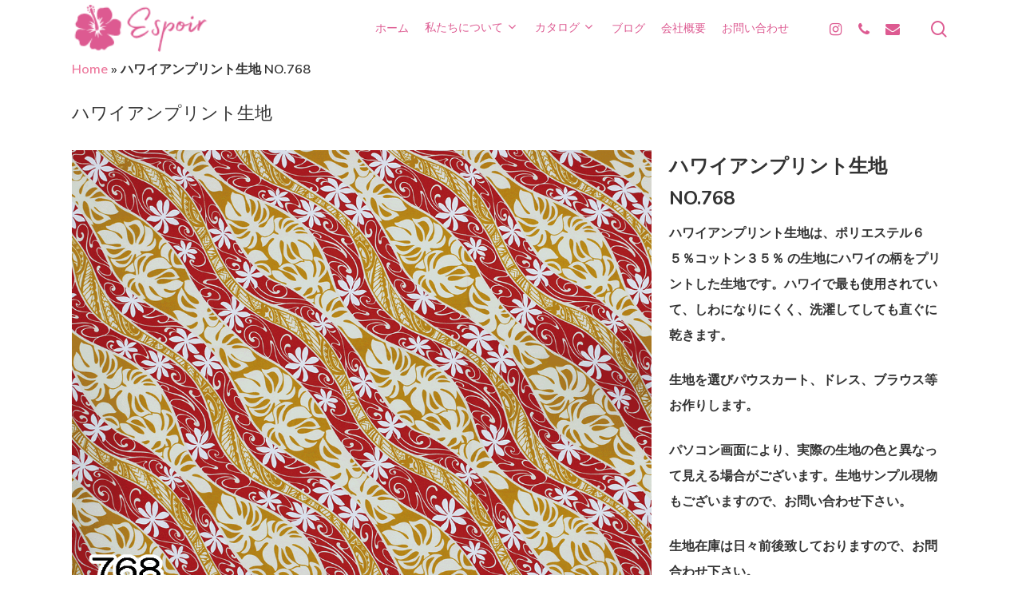

--- FILE ---
content_type: text/html; charset=UTF-8
request_url: https://espoirhula.com/portfolio/%E3%83%8F%E3%83%AF%E3%82%A4%E3%82%A2%E3%83%B3%E3%83%97%E3%83%AA%E3%83%B3%E3%83%88%E7%94%9F%E5%9C%B0-no-768/
body_size: 12653
content:
<!DOCTYPE html>

<html lang="ja" class="no-js">
<head>
	
	<meta charset="UTF-8">
	
	<meta name="viewport" content="width=device-width, initial-scale=1, maximum-scale=1, user-scalable=0"/><meta name='robots' content='index, follow, max-image-preview:large, max-snippet:-1, max-video-preview:-1'/>

	<!-- This site is optimized with the Yoast SEO plugin v19.13 - https://yoast.com/wordpress/plugins/seo/ -->
	<title>ハワイアンプリント生地 NO.768 - エスポワール</title>
	<link rel="canonical" href="http://18.177.101.27:80/portfolio/ハワイアンプリント生地-no-768/"/>
	<meta property="og:locale" content="ja_JP"/>
	<meta property="og:type" content="article"/>
	<meta property="og:title" content="ハワイアンプリント生地 NO.768 - エスポワール"/>
	<meta property="og:url" content="http://18.177.101.27:80/portfolio/ハワイアンプリント生地-no-768/"/>
	<meta property="og:site_name" content="エスポワール"/>
	<meta property="article:modified_time" content="2022-01-26T05:16:54+00:00"/>
	<meta property="og:image" content="http://18.177.101.27:80/wp-content/uploads/2022/01/768.png"/>
	<meta property="og:image:width" content="1075"/>
	<meta property="og:image:height" content="840"/>
	<meta property="og:image:type" content="image/png"/>
	<meta name="twitter:card" content="summary_large_image"/>
	<script type="application/ld+json" class="yoast-schema-graph">{"@context":"https://schema.org","@graph":[{"@type":"WebPage","@id":"http://18.177.101.27:80/portfolio/%e3%83%8f%e3%83%af%e3%82%a4%e3%82%a2%e3%83%b3%e3%83%97%e3%83%aa%e3%83%b3%e3%83%88%e7%94%9f%e5%9c%b0-no-768/","url":"http://18.177.101.27:80/portfolio/%e3%83%8f%e3%83%af%e3%82%a4%e3%82%a2%e3%83%b3%e3%83%97%e3%83%aa%e3%83%b3%e3%83%88%e7%94%9f%e5%9c%b0-no-768/","name":"ハワイアンプリント生地 NO.768 - エスポワール","isPartOf":{"@id":"https://espoirhula.com/#website"},"primaryImageOfPage":{"@id":"http://18.177.101.27:80/portfolio/%e3%83%8f%e3%83%af%e3%82%a4%e3%82%a2%e3%83%b3%e3%83%97%e3%83%aa%e3%83%b3%e3%83%88%e7%94%9f%e5%9c%b0-no-768/#primaryimage"},"image":{"@id":"http://18.177.101.27:80/portfolio/%e3%83%8f%e3%83%af%e3%82%a4%e3%82%a2%e3%83%b3%e3%83%97%e3%83%aa%e3%83%b3%e3%83%88%e7%94%9f%e5%9c%b0-no-768/#primaryimage"},"thumbnailUrl":"https://espoirhula.com/wp-content/uploads/2022/01/768.png","datePublished":"2022-01-20T06:03:01+00:00","dateModified":"2022-01-26T05:16:54+00:00","breadcrumb":{"@id":"http://18.177.101.27:80/portfolio/%e3%83%8f%e3%83%af%e3%82%a4%e3%82%a2%e3%83%b3%e3%83%97%e3%83%aa%e3%83%b3%e3%83%88%e7%94%9f%e5%9c%b0-no-768/#breadcrumb"},"inLanguage":"ja","potentialAction":[{"@type":"ReadAction","target":["http://18.177.101.27:80/portfolio/%e3%83%8f%e3%83%af%e3%82%a4%e3%82%a2%e3%83%b3%e3%83%97%e3%83%aa%e3%83%b3%e3%83%88%e7%94%9f%e5%9c%b0-no-768/"]}]},{"@type":"ImageObject","inLanguage":"ja","@id":"http://18.177.101.27:80/portfolio/%e3%83%8f%e3%83%af%e3%82%a4%e3%82%a2%e3%83%b3%e3%83%97%e3%83%aa%e3%83%b3%e3%83%88%e7%94%9f%e5%9c%b0-no-768/#primaryimage","url":"https://espoirhula.com/wp-content/uploads/2022/01/768.png","contentUrl":"https://espoirhula.com/wp-content/uploads/2022/01/768.png","width":1075,"height":840},{"@type":"BreadcrumbList","@id":"http://18.177.101.27:80/portfolio/%e3%83%8f%e3%83%af%e3%82%a4%e3%82%a2%e3%83%b3%e3%83%97%e3%83%aa%e3%83%b3%e3%83%88%e7%94%9f%e5%9c%b0-no-768/#breadcrumb","itemListElement":[{"@type":"ListItem","position":1,"name":"Home","item":"https://espoirhula.com/"},{"@type":"ListItem","position":2,"name":"ハワイアンプリント生地 NO.768"}]},{"@type":"WebSite","@id":"https://espoirhula.com/#website","url":"https://espoirhula.com/","name":"エスポワール","description":"ドレス、パウスカートはフラダンス専門縫製工場エスポワール","publisher":{"@id":"https://espoirhula.com/#organization"},"potentialAction":[{"@type":"SearchAction","target":{"@type":"EntryPoint","urlTemplate":"https://espoirhula.com/?s={search_term_string}"},"query-input":"required name=search_term_string"}],"inLanguage":"ja"},{"@type":"Organization","@id":"https://espoirhula.com/#organization","name":"エスポワール","url":"https://espoirhula.com/","logo":{"@type":"ImageObject","inLanguage":"ja","@id":"https://espoirhula.com/#/schema/logo/image/","url":"https://espoirhula.com/wp-content/uploads/2020/12/espoir-logo-retina.png","contentUrl":"https://espoirhula.com/wp-content/uploads/2020/12/espoir-logo-retina.png","width":300,"height":100,"caption":"エスポワール"},"image":{"@id":"https://espoirhula.com/#/schema/logo/image/"},"sameAs":["https://instagram.com/espoirhula"]}]}</script>
	<!-- / Yoast SEO plugin. -->


<link rel='dns-prefetch' href='//fonts.googleapis.com'/>
<link rel="alternate" type="application/rss+xml" title="エスポワール &raquo; フィード" href="https://espoirhula.com/feed/"/>
<link rel="alternate" type="application/rss+xml" title="エスポワール &raquo; コメントフィード" href="https://espoirhula.com/comments/feed/"/>
<link rel="alternate" type="application/rss+xml" title="エスポワール &raquo; ハワイアンプリント生地 NO.768 のコメントのフィード" href="https://espoirhula.com/portfolio/%e3%83%8f%e3%83%af%e3%82%a4%e3%82%a2%e3%83%b3%e3%83%97%e3%83%aa%e3%83%b3%e3%83%88%e7%94%9f%e5%9c%b0-no-768/feed/"/>
<script type="text/javascript">window._wpemojiSettings={"baseUrl":"https:\/\/s.w.org\/images\/core\/emoji\/14.0.0\/72x72\/","ext":".png","svgUrl":"https:\/\/s.w.org\/images\/core\/emoji\/14.0.0\/svg\/","svgExt":".svg","source":{"concatemoji":"https:\/\/espoirhula.com\/wp-includes\/js\/wp-emoji-release.min.js?ver=6.1.9"}};!function(e,a,t){var n,r,o,i=a.createElement("canvas"),p=i.getContext&&i.getContext("2d");function s(e,t){var a=String.fromCharCode,e=(p.clearRect(0,0,i.width,i.height),p.fillText(a.apply(this,e),0,0),i.toDataURL());return p.clearRect(0,0,i.width,i.height),p.fillText(a.apply(this,t),0,0),e===i.toDataURL()}function c(e){var t=a.createElement("script");t.src=e,t.defer=t.type="text/javascript",a.getElementsByTagName("head")[0].appendChild(t)}for(o=Array("flag","emoji"),t.supports={everything:!0,everythingExceptFlag:!0},r=0;r<o.length;r++)t.supports[o[r]]=function(e){if(p&&p.fillText)switch(p.textBaseline="top",p.font="600 32px Arial",e){case"flag":return s([127987,65039,8205,9895,65039],[127987,65039,8203,9895,65039])?!1:!s([55356,56826,55356,56819],[55356,56826,8203,55356,56819])&&!s([55356,57332,56128,56423,56128,56418,56128,56421,56128,56430,56128,56423,56128,56447],[55356,57332,8203,56128,56423,8203,56128,56418,8203,56128,56421,8203,56128,56430,8203,56128,56423,8203,56128,56447]);case"emoji":return!s([129777,127995,8205,129778,127999],[129777,127995,8203,129778,127999])}return!1}(o[r]),t.supports.everything=t.supports.everything&&t.supports[o[r]],"flag"!==o[r]&&(t.supports.everythingExceptFlag=t.supports.everythingExceptFlag&&t.supports[o[r]]);t.supports.everythingExceptFlag=t.supports.everythingExceptFlag&&!t.supports.flag,t.DOMReady=!1,t.readyCallback=function(){t.DOMReady=!0},t.supports.everything||(n=function(){t.readyCallback()},a.addEventListener?(a.addEventListener("DOMContentLoaded",n,!1),e.addEventListener("load",n,!1)):(e.attachEvent("onload",n),a.attachEvent("onreadystatechange",function(){"complete"===a.readyState&&t.readyCallback()})),(e=t.source||{}).concatemoji?c(e.concatemoji):e.wpemoji&&e.twemoji&&(c(e.twemoji),c(e.wpemoji)))}(window,document,window._wpemojiSettings);</script>
<style type="text/css">img.wp-smiley,img.emoji{display:inline!important;border:none!important;box-shadow:none!important;height:1em!important;width:1em!important;margin:0 .07em!important;vertical-align:-.1em!important;background:none!important;padding:0!important}</style>
	<link rel='stylesheet' id='sbi_styles-css' href='https://espoirhula.com/wp-content/plugins/instagram-feed/css/sbi-styles.min.css?ver=6.6.1' type='text/css' media='all'/>
<link rel='stylesheet' id='wp-block-library-css' href='https://espoirhula.com/wp-includes/css/dist/block-library/style.min.css?ver=6.1.9' type='text/css' media='all'/>
<link rel='stylesheet' id='classic-theme-styles-css' href='https://espoirhula.com/wp-includes/css/classic-themes.min.css?ver=1' type='text/css' media='all'/>
<style id='global-styles-inline-css' type='text/css'>body{--wp--preset--color--black:#000;--wp--preset--color--cyan-bluish-gray:#abb8c3;--wp--preset--color--white:#fff;--wp--preset--color--pale-pink:#f78da7;--wp--preset--color--vivid-red:#cf2e2e;--wp--preset--color--luminous-vivid-orange:#ff6900;--wp--preset--color--luminous-vivid-amber:#fcb900;--wp--preset--color--light-green-cyan:#7bdcb5;--wp--preset--color--vivid-green-cyan:#00d084;--wp--preset--color--pale-cyan-blue:#8ed1fc;--wp--preset--color--vivid-cyan-blue:#0693e3;--wp--preset--color--vivid-purple:#9b51e0;--wp--preset--gradient--vivid-cyan-blue-to-vivid-purple:linear-gradient(135deg,rgba(6,147,227,1) 0%,#9b51e0 100%);--wp--preset--gradient--light-green-cyan-to-vivid-green-cyan:linear-gradient(135deg,#7adcb4 0%,#00d082 100%);--wp--preset--gradient--luminous-vivid-amber-to-luminous-vivid-orange:linear-gradient(135deg,rgba(252,185,0,1) 0%,rgba(255,105,0,1) 100%);--wp--preset--gradient--luminous-vivid-orange-to-vivid-red:linear-gradient(135deg,rgba(255,105,0,1) 0%,#cf2e2e 100%);--wp--preset--gradient--very-light-gray-to-cyan-bluish-gray:linear-gradient(135deg,#eee 0%,#a9b8c3 100%);--wp--preset--gradient--cool-to-warm-spectrum:linear-gradient(135deg,#4aeadc 0%,#9778d1 20%,#cf2aba 40%,#ee2c82 60%,#fb6962 80%,#fef84c 100%);--wp--preset--gradient--blush-light-purple:linear-gradient(135deg,#ffceec 0%,#9896f0 100%);--wp--preset--gradient--blush-bordeaux:linear-gradient(135deg,#fecda5 0%,#fe2d2d 50%,#6b003e 100%);--wp--preset--gradient--luminous-dusk:linear-gradient(135deg,#ffcb70 0%,#c751c0 50%,#4158d0 100%);--wp--preset--gradient--pale-ocean:linear-gradient(135deg,#fff5cb 0%,#b6e3d4 50%,#33a7b5 100%);--wp--preset--gradient--electric-grass:linear-gradient(135deg,#caf880 0%,#71ce7e 100%);--wp--preset--gradient--midnight:linear-gradient(135deg,#020381 0%,#2874fc 100%);--wp--preset--duotone--dark-grayscale:url(#wp-duotone-dark-grayscale);--wp--preset--duotone--grayscale:url(#wp-duotone-grayscale);--wp--preset--duotone--purple-yellow:url(#wp-duotone-purple-yellow);--wp--preset--duotone--blue-red:url(#wp-duotone-blue-red);--wp--preset--duotone--midnight:url(#wp-duotone-midnight);--wp--preset--duotone--magenta-yellow:url(#wp-duotone-magenta-yellow);--wp--preset--duotone--purple-green:url(#wp-duotone-purple-green);--wp--preset--duotone--blue-orange:url(#wp-duotone-blue-orange);--wp--preset--font-size--small:13px;--wp--preset--font-size--medium:20px;--wp--preset--font-size--large:36px;--wp--preset--font-size--x-large:42px;--wp--preset--spacing--20:.44rem;--wp--preset--spacing--30:.67rem;--wp--preset--spacing--40:1rem;--wp--preset--spacing--50:1.5rem;--wp--preset--spacing--60:2.25rem;--wp--preset--spacing--70:3.38rem;--wp--preset--spacing--80:5.06rem}:where(.is-layout-flex){gap:.5em}body .is-layout-flow>.alignleft{float:left;margin-inline-start:0;margin-inline-end:2em}body .is-layout-flow>.alignright{float:right;margin-inline-start:2em;margin-inline-end:0}body .is-layout-flow>.aligncenter{margin-left:auto!important;margin-right:auto!important}body .is-layout-constrained>.alignleft{float:left;margin-inline-start:0;margin-inline-end:2em}body .is-layout-constrained>.alignright{float:right;margin-inline-start:2em;margin-inline-end:0}body .is-layout-constrained>.aligncenter{margin-left:auto!important;margin-right:auto!important}body .is-layout-constrained > :where(:not(.alignleft):not(.alignright):not(.alignfull)){max-width:var(--wp--style--global--content-size);margin-left:auto!important;margin-right:auto!important}body .is-layout-constrained>.alignwide{max-width:var(--wp--style--global--wide-size)}body .is-layout-flex{display:flex}body .is-layout-flex{flex-wrap:wrap;align-items:center}body .is-layout-flex>*{margin:0}:where(.wp-block-columns.is-layout-flex){gap:2em}.has-black-color{color:var(--wp--preset--color--black)!important}.has-cyan-bluish-gray-color{color:var(--wp--preset--color--cyan-bluish-gray)!important}.has-white-color{color:var(--wp--preset--color--white)!important}.has-pale-pink-color{color:var(--wp--preset--color--pale-pink)!important}.has-vivid-red-color{color:var(--wp--preset--color--vivid-red)!important}.has-luminous-vivid-orange-color{color:var(--wp--preset--color--luminous-vivid-orange)!important}.has-luminous-vivid-amber-color{color:var(--wp--preset--color--luminous-vivid-amber)!important}.has-light-green-cyan-color{color:var(--wp--preset--color--light-green-cyan)!important}.has-vivid-green-cyan-color{color:var(--wp--preset--color--vivid-green-cyan)!important}.has-pale-cyan-blue-color{color:var(--wp--preset--color--pale-cyan-blue)!important}.has-vivid-cyan-blue-color{color:var(--wp--preset--color--vivid-cyan-blue)!important}.has-vivid-purple-color{color:var(--wp--preset--color--vivid-purple)!important}.has-black-background-color{background-color:var(--wp--preset--color--black)!important}.has-cyan-bluish-gray-background-color{background-color:var(--wp--preset--color--cyan-bluish-gray)!important}.has-white-background-color{background-color:var(--wp--preset--color--white)!important}.has-pale-pink-background-color{background-color:var(--wp--preset--color--pale-pink)!important}.has-vivid-red-background-color{background-color:var(--wp--preset--color--vivid-red)!important}.has-luminous-vivid-orange-background-color{background-color:var(--wp--preset--color--luminous-vivid-orange)!important}.has-luminous-vivid-amber-background-color{background-color:var(--wp--preset--color--luminous-vivid-amber)!important}.has-light-green-cyan-background-color{background-color:var(--wp--preset--color--light-green-cyan)!important}.has-vivid-green-cyan-background-color{background-color:var(--wp--preset--color--vivid-green-cyan)!important}.has-pale-cyan-blue-background-color{background-color:var(--wp--preset--color--pale-cyan-blue)!important}.has-vivid-cyan-blue-background-color{background-color:var(--wp--preset--color--vivid-cyan-blue)!important}.has-vivid-purple-background-color{background-color:var(--wp--preset--color--vivid-purple)!important}.has-black-border-color{border-color:var(--wp--preset--color--black)!important}.has-cyan-bluish-gray-border-color{border-color:var(--wp--preset--color--cyan-bluish-gray)!important}.has-white-border-color{border-color:var(--wp--preset--color--white)!important}.has-pale-pink-border-color{border-color:var(--wp--preset--color--pale-pink)!important}.has-vivid-red-border-color{border-color:var(--wp--preset--color--vivid-red)!important}.has-luminous-vivid-orange-border-color{border-color:var(--wp--preset--color--luminous-vivid-orange)!important}.has-luminous-vivid-amber-border-color{border-color:var(--wp--preset--color--luminous-vivid-amber)!important}.has-light-green-cyan-border-color{border-color:var(--wp--preset--color--light-green-cyan)!important}.has-vivid-green-cyan-border-color{border-color:var(--wp--preset--color--vivid-green-cyan)!important}.has-pale-cyan-blue-border-color{border-color:var(--wp--preset--color--pale-cyan-blue)!important}.has-vivid-cyan-blue-border-color{border-color:var(--wp--preset--color--vivid-cyan-blue)!important}.has-vivid-purple-border-color{border-color:var(--wp--preset--color--vivid-purple)!important}.has-vivid-cyan-blue-to-vivid-purple-gradient-background{background:var(--wp--preset--gradient--vivid-cyan-blue-to-vivid-purple)!important}.has-light-green-cyan-to-vivid-green-cyan-gradient-background{background:var(--wp--preset--gradient--light-green-cyan-to-vivid-green-cyan)!important}.has-luminous-vivid-amber-to-luminous-vivid-orange-gradient-background{background:var(--wp--preset--gradient--luminous-vivid-amber-to-luminous-vivid-orange)!important}.has-luminous-vivid-orange-to-vivid-red-gradient-background{background:var(--wp--preset--gradient--luminous-vivid-orange-to-vivid-red)!important}.has-very-light-gray-to-cyan-bluish-gray-gradient-background{background:var(--wp--preset--gradient--very-light-gray-to-cyan-bluish-gray)!important}.has-cool-to-warm-spectrum-gradient-background{background:var(--wp--preset--gradient--cool-to-warm-spectrum)!important}.has-blush-light-purple-gradient-background{background:var(--wp--preset--gradient--blush-light-purple)!important}.has-blush-bordeaux-gradient-background{background:var(--wp--preset--gradient--blush-bordeaux)!important}.has-luminous-dusk-gradient-background{background:var(--wp--preset--gradient--luminous-dusk)!important}.has-pale-ocean-gradient-background{background:var(--wp--preset--gradient--pale-ocean)!important}.has-electric-grass-gradient-background{background:var(--wp--preset--gradient--electric-grass)!important}.has-midnight-gradient-background{background:var(--wp--preset--gradient--midnight)!important}.has-small-font-size{font-size:var(--wp--preset--font-size--small)!important}.has-medium-font-size{font-size:var(--wp--preset--font-size--medium)!important}.has-large-font-size{font-size:var(--wp--preset--font-size--large)!important}.has-x-large-font-size{font-size:var(--wp--preset--font-size--x-large)!important}.wp-block-navigation a:where(:not(.wp-element-button)){color:inherit}:where(.wp-block-columns.is-layout-flex){gap:2em}.wp-block-pullquote{font-size:1.5em;line-height:1.6}</style>
<link rel='stylesheet' id='contact-form-7-css' href='https://espoirhula.com/wp-content/plugins/contact-form-7/includes/css/styles.css?ver=5.3.2' type='text/css' media='all'/>
<link rel='stylesheet' id='nectar-portfolio-css' href='https://espoirhula.com/wp-content/plugins/salient-portfolio/css/portfolio.css?ver=1.6' type='text/css' media='all'/>
<link rel='stylesheet' id='salient-social-css' href='https://espoirhula.com/wp-content/plugins/salient-social/css/style.css?ver=1.1' type='text/css' media='all'/>
<style id='salient-social-inline-css' type='text/css'>.sharing-default-minimal .nectar-love.loved,body .nectar-social[data-color-override="override"].fixed>a:before,body .nectar-social[data-color-override="override"].fixed .nectar-social-inner a,.sharing-default-minimal .nectar-social[data-color-override="override"] .nectar-social-inner a:hover{background-color:#ed7a9e}.nectar-social.hover .nectar-love.loved,.nectar-social.hover>.nectar-love-button a:hover,.nectar-social[data-color-override="override"].hover>div a:hover,#single-below-header .nectar-social[data-color-override="override"].hover>div a:hover,.nectar-social[data-color-override="override"].hover .share-btn:hover,.sharing-default-minimal .nectar-social[data-color-override="override"] .nectar-social-inner a{border-color:#ed7a9e}#single-below-header .nectar-social.hover .nectar-love.loved i,
  #single-below-header .nectar-social.hover[data-color-override="override"] a:hover,
  #single-below-header .nectar-social.hover[data-color-override="override"] a:hover i,
  #single-below-header .nectar-social.hover .nectar-love-button a:hover i,
  .nectar-love:hover i,
  .hover .nectar-love:hover .total_loves,
  .nectar-love.loved i,
  .nectar-social.hover .nectar-love.loved .total_loves,
  .nectar-social.hover .share-btn:hover, 
  .nectar-social[data-color-override="override"].hover .nectar-social-inner a:hover,
  .nectar-social[data-color-override="override"].hover > div:hover span,
  .sharing-default-minimal .nectar-social[data-color-override="override"] .nectar-social-inner a:not(:hover) i,
  .sharing-default-minimal .nectar-social[data-color-override="override"] .nectar-social-inner a:not(:hover) {color:#ed7a9e}</style>
<link rel='stylesheet' id='font-awesome-css' href='https://espoirhula.com/wp-content/themes/salient/css/font-awesome.min.css?ver=4.6.4' type='text/css' media='all'/>
<link rel='stylesheet' id='salient-grid-system-css' href='https://espoirhula.com/wp-content/themes/salient/css/grid-system.css?ver=12.1.3' type='text/css' media='all'/>
<link rel='stylesheet' id='main-styles-css' href='https://espoirhula.com/wp-content/themes/salient/css/style.css?ver=12.1.3' type='text/css' media='all'/>
<style id='main-styles-inline-css' type='text/css'>html:not(.page-trans-loaded) {background-color:#fff}</style>
<link rel='stylesheet' id='nectar-single-styles-css' href='https://espoirhula.com/wp-content/themes/salient/css/single.css?ver=12.1.3' type='text/css' media='all'/>
<link rel='stylesheet' id='nectar-element-recent-posts-css' href='https://espoirhula.com/wp-content/themes/salient/css/elements/element-recent-posts.css?ver=12.1.3' type='text/css' media='all'/>
<link rel='stylesheet' id='magnific-css' href='https://espoirhula.com/wp-content/themes/salient/css/plugins/magnific.css?ver=8.6.0' type='text/css' media='all'/>
<link rel='stylesheet' id='nectar_default_font_open_sans-css' href='https://fonts.googleapis.com/css?family=Open+Sans%3A300%2C400%2C600%2C700&#038;subset=latin%2Clatin-ext' type='text/css' media='all'/>
<link rel='stylesheet' id='responsive-css' href='https://espoirhula.com/wp-content/themes/salient/css/responsive.css?ver=12.1.3' type='text/css' media='all'/>
<link rel='stylesheet' id='skin-material-css' href='https://espoirhula.com/wp-content/themes/salient/css/skin-material.css?ver=12.1.3' type='text/css' media='all'/>
<link rel='stylesheet' id='taxopress-frontend-css-css' href='https://espoirhula.com/wp-content/plugins/simple-tags/assets/frontend/css/frontend.css?ver=3.30.0' type='text/css' media='all'/>
<link rel='stylesheet' id='nectar-widget-posts-css' href='https://espoirhula.com/wp-content/themes/salient/css/elements/widget-nectar-posts.css?ver=12.1.3' type='text/css' media='all'/>
<link rel='stylesheet' id='dynamic-css-css' href='https://espoirhula.com/wp-content/themes/salient/css/salient-dynamic-styles.css?ver=40606' type='text/css' media='all'/>
<style id='dynamic-css-inline-css' type='text/css'>#header-space{background-color:#fff}@media only screen and (min-width:1000px){body #ajax-content-wrap.no-scroll{min-height:calc(100vh - 70px);height:calc(100vh - 70px)!important}#page-header-wrap.fullscreen-header,#page-header-wrap.fullscreen-header #page-header-bg,html:not(.nectar-box-roll-loaded) .nectar-box-roll > #page-header-bg.fullscreen-header,.nectar_fullscreen_zoom_recent_projects,#nectar_fullscreen_rows:not(.afterLoaded) > div{height:calc(100vh - 69px)}.wpb_row.vc_row-o-full-height.top-level,.wpb_row.vc_row-o-full-height.top-level>.col.span_12{min-height:calc(100vh - 69px)}html:not(.nectar-box-roll-loaded) .nectar-box-roll > #page-header-bg.fullscreen-header{top:70px}.nectar-slider-wrap[data-fullscreen="true"]:not(.loaded),.nectar-slider-wrap[data-fullscreen="true"]:not(.loaded) .swiper-container{height:calc(100vh - 68px)!important}.admin-bar .nectar-slider-wrap[data-fullscreen="true"]:not(.loaded),.admin-bar .nectar-slider-wrap[data-fullscreen="true"]:not(.loaded) .swiper-container{height:calc(100vh - 68px - 32px)!important}}#nectar_fullscreen_rows{background-color:}</style>
<link rel='stylesheet' id='redux-google-fonts-salient_redux-css' href='https://fonts.googleapis.com/css?family=Roboto%3A500%2C700%7CNunito%3A300%2C700%2C400%2C400italic%7CMuli%3A600%7CMontserrat%3A500&#038;subset=latin&#038;ver=1767586983' type='text/css' media='all'/>
<script type='text/javascript' src='https://espoirhula.com/wp-includes/js/jquery/jquery.min.js?ver=3.6.1' id='jquery-core-js'></script>
<script type='text/javascript' src='https://espoirhula.com/wp-includes/js/jquery/jquery-migrate.min.js?ver=3.3.2' id='jquery-migrate-js'></script>
<script type='text/javascript' src='https://espoirhula.com/wp-content/plugins/simple-tags/assets/frontend/js/frontend.js?ver=3.30.0' id='taxopress-frontend-js-js'></script>
<link rel="https://api.w.org/" href="https://espoirhula.com/wp-json/"/><link rel="EditURI" type="application/rsd+xml" title="RSD" href="https://espoirhula.com/xmlrpc.php?rsd"/>
<link rel="wlwmanifest" type="application/wlwmanifest+xml" href="https://espoirhula.com/wp-includes/wlwmanifest.xml"/>
<meta name="generator" content="WordPress 6.1.9"/>
<link rel='shortlink' href='https://espoirhula.com/?p=7585'/>
<link rel="alternate" type="application/json+oembed" href="https://espoirhula.com/wp-json/oembed/1.0/embed?url=https%3A%2F%2Fespoirhula.com%2Fportfolio%2F%25e3%2583%258f%25e3%2583%25af%25e3%2582%25a4%25e3%2582%25a2%25e3%2583%25b3%25e3%2583%2597%25e3%2583%25aa%25e3%2583%25b3%25e3%2583%2588%25e7%2594%259f%25e5%259c%25b0-no-768%2F"/>
<link rel="alternate" type="text/xml+oembed" href="https://espoirhula.com/wp-json/oembed/1.0/embed?url=https%3A%2F%2Fespoirhula.com%2Fportfolio%2F%25e3%2583%258f%25e3%2583%25af%25e3%2582%25a4%25e3%2582%25a2%25e3%2583%25b3%25e3%2583%2597%25e3%2583%25aa%25e3%2583%25b3%25e3%2583%2588%25e7%2594%259f%25e5%259c%25b0-no-768%2F&#038;format=xml"/>
<script type="text/javascript">var root=document.getElementsByTagName("html")[0];root.setAttribute("class","js");</script><style type="text/css">.recentcomments a{display:inline!important;padding:0!important;margin:0!important}</style><meta name="generator" content="Powered by WPBakery Page Builder - drag and drop page builder for WordPress."/>
<link rel="icon" href="https://espoirhula.com/wp-content/uploads/2020/12/cropped-Espoir-favicon-32x32.png" sizes="32x32"/>
<link rel="icon" href="https://espoirhula.com/wp-content/uploads/2020/12/cropped-Espoir-favicon-192x192.png" sizes="192x192"/>
<link rel="apple-touch-icon" href="https://espoirhula.com/wp-content/uploads/2020/12/cropped-Espoir-favicon-180x180.png"/>
<meta name="msapplication-TileImage" content="https://espoirhula.com/wp-content/uploads/2020/12/cropped-Espoir-favicon-270x270.png"/>
<noscript><style>.wpb_animate_when_almost_visible{opacity:1}</style></noscript>	
</head>


<body class="portfolio-template-default single single-portfolio postid-7585 material remove-default-project-header wpb-js-composer js-comp-ver-6.4.1 vc_responsive" data-footer-reveal="false" data-footer-reveal-shadow="none" data-header-format="default" data-body-border="off" data-boxed-style="" data-header-breakpoint="1000" data-dropdown-style="minimal" data-cae="easeOutQuart" data-cad="700" data-megamenu-width="full-width" data-aie="zoom-out" data-ls="magnific" data-apte="standard" data-hhun="0" data-fancy-form-rcs="default" data-form-style="minimal" data-form-submit="regular" data-is="minimal" data-button-style="slightly_rounded_shadow" data-user-account-button="false" data-flex-cols="true" data-col-gap="default" data-header-inherit-rc="false" data-header-search="true" data-animated-anchors="true" data-ajax-transitions="true" data-full-width-header="false" data-slide-out-widget-area="true" data-slide-out-widget-area-style="slide-out-from-right" data-user-set-ocm="off" data-loading-animation="spin" data-bg-header="false" data-responsive="1" data-ext-responsive="true" data-header-resize="1" data-header-color="custom" data-cart="false" data-remove-m-parallax="" data-remove-m-video-bgs="" data-m-animate="0" data-force-header-trans-color="light" data-smooth-scrolling="0" data-permanent-transparent="false">
	
	<script type="text/javascript">if(navigator.userAgent.match(/(Android|iPod|iPhone|iPad|BlackBerry|IEMobile|Opera Mini)/)){document.body.className+=" using-mobile-browser ";}</script><div class="ocm-effect-wrap"><div class="ocm-effect-wrap-inner"><div id="ajax-loading-screen" data-disable-mobile="1" data-disable-fade-on-click="0" data-effect="standard" data-method="standard"><div class="loading-icon spin"><div class="material-icon">
									 <div class="spinner">
										 <div class="right-side"><div class="bar"></div></div>
										 <div class="left-side"><div class="bar"></div></div>
									 </div>
									 <div class="spinner color-2">
										 <div class="right-side"><div class="bar"></div></div>
										 <div class="left-side"><div class="bar"></div></div>
									 </div>
								 </div></div></div>	
	<div id="header-space" data-header-mobile-fixed='1'></div> 
	
		
	<div id="header-outer" data-has-menu="true" data-has-buttons="yes" data-header-button_style="shadow_hover_scale" data-using-pr-menu="false" data-mobile-fixed="1" data-ptnm="false" data-lhe="animated_underline" data-user-set-bg="#ffffff" data-format="default" data-permanent-transparent="false" data-megamenu-rt="1" data-remove-fixed="0" data-header-resize="1" data-cart="false" data-transparency-option="" data-box-shadow="none" data-shrink-num="20" data-using-secondary="0" data-using-logo="1" data-logo-height="60" data-m-logo-height="60" data-padding="5" data-full-width="false" data-condense="false">
		
		
<div id="search-outer" class="nectar">
	<div id="search">
		<div class="container">
			 <div id="search-box">
				 <div class="inner-wrap">
					 <div class="col span_12">
						  <form role="search" action="https://espoirhula.com/" method="GET">
														 <input type="text" name="s" value="" placeholder="Search"/> 
							 								
						<span>Hit enter to search or ESC to close</span>						</form>
					</div><!--/span_12-->
				</div><!--/inner-wrap-->
			 </div><!--/search-box-->
			 <div id="close"><a href="#">
				<span class="close-wrap"> <span class="close-line close-line1"></span> <span class="close-line close-line2"></span> </span>				 </a></div>
		 </div><!--/container-->
	</div><!--/search-->
</div><!--/search-outer-->

<header id="top">
	<div class="container">
		<div class="row">
			<div class="col span_3">
				<a id="logo" href="https://espoirhula.com" data-supplied-ml-starting-dark="false" data-supplied-ml-starting="false" data-supplied-ml="false">
					<img class="stnd default-logo" alt="エスポワール" src="https://espoirhula.com/wp-content/uploads/2020/12/espoir-logo.png" srcset="https://espoirhula.com/wp-content/uploads/2020/12/espoir-logo.png 1x, https://espoirhula.com/wp-content/uploads/2020/12/espoir-logo-retina.png 2x"/> 
				</a>
				
							</div><!--/span_3-->
			
			<div class="col span_9 col_last">
									<a class="mobile-search" href="#searchbox"><span class="nectar-icon icon-salient-search" aria-hidden="true"></span></a>
										<div class="slide-out-widget-area-toggle mobile-icon slide-out-from-right" data-custom-color="false" data-icon-animation="simple-transform">
						<div> <a href="#sidewidgetarea" aria-label="Navigation Menu" aria-expanded="false" class="closed">
							<span aria-hidden="true"> <i class="lines-button x2"> <i class="lines"></i> </i> </span>
						</a></div> 
					</div>
								
									
					<nav>
						
						<ul class="sf-menu">	
							<li id="menu-item-7486" class="menu-item menu-item-type-post_type menu-item-object-page menu-item-home menu-item-7486"><a href="https://espoirhula.com/">ホーム</a></li>
<li id="menu-item-5833" class="menu-item menu-item-type-post_type menu-item-object-page menu-item-has-children sf-with-ul menu-item-5833"><a href="https://espoirhula.com/%e7%a7%81%e3%81%9f%e3%81%a1%e3%81%ab%e3%81%a4%e3%81%84%e3%81%a6/">私たちについて<span class="sf-sub-indicator"><i class="fa fa-angle-down icon-in-menu"></i></span></a>
<ul class="sub-menu">
	<li id="menu-item-5857" class="menu-item menu-item-type-post_type menu-item-object-page menu-item-5857"><a href="https://espoirhula.com/%e5%a5%a5%e9%87%8e%e5%85%8b%e5%bd%a6/">奥野克彦</a></li>
	<li id="menu-item-5858" class="menu-item menu-item-type-post_type menu-item-object-page menu-item-5858"><a href="https://espoirhula.com/%e5%a5%a5%e9%87%8e%e7%be%8e%e5%a5%88%e5%ad%90/">奥野美奈子</a></li>
</ul>
</li>
<li id="menu-item-6531" class="menu-item menu-item-type-post_type menu-item-object-page menu-item-has-children sf-with-ul menu-item-6531"><a href="https://espoirhula.com/portfolio/">カタログ<span class="sf-sub-indicator"><i class="fa fa-angle-down icon-in-menu"></i></span></a>
<ul class="sub-menu">
	<li id="menu-item-6532" class="menu-item menu-item-type-custom menu-item-object-custom menu-item-has-children menu-item-6532"><a href="/project-type/material/">生地<span class="sf-sub-indicator"><i class="fa fa-angle-right icon-in-menu"></i></span></a>
	<ul class="sub-menu">
		<li id="menu-item-6533" class="menu-item menu-item-type-custom menu-item-object-custom menu-item-has-children menu-item-6533"><a href="/project-type/hawaiian-material/">ハワイアンプリント生地<span class="sf-sub-indicator"><i class="fa fa-angle-right icon-in-menu"></i></span></a>
		<ul class="sub-menu">
			<li id="menu-item-6534" class="menu-item menu-item-type-custom menu-item-object-custom menu-item-6534"><a href="/project-type/poly-cotton-all-over/">ポリコットン総柄</a></li>
			<li id="menu-item-6553" class="menu-item menu-item-type-custom menu-item-object-custom menu-item-6553"><a href="/project-type/poly-cotton-border/">ポリコットンボーダー柄</a></li>
			<li id="menu-item-6554" class="menu-item menu-item-type-custom menu-item-object-custom menu-item-6554"><a href="/project-type/cotton-100/">コットン100％</a></li>
			<li id="menu-item-6555" class="menu-item menu-item-type-custom menu-item-object-custom menu-item-6555"><a href="/project-type/satin-print/">サテンプリント柄</a></li>
		</ul>
</li>
		<li id="menu-item-6556" class="menu-item menu-item-type-custom menu-item-object-custom menu-item-6556"><a href="/project-type/tc-poly-cotton/">T/Cポリコットン無地</a></li>
		<li id="menu-item-6557" class="menu-item menu-item-type-custom menu-item-object-custom menu-item-6557"><a href="/project-type/poly-cotton-gingham-check/">ポリコットンチェック柄</a></li>
	</ul>
</li>
	<li id="menu-item-6558" class="menu-item menu-item-type-custom menu-item-object-custom menu-item-has-children menu-item-6558"><a href="/project-type/dress/">ドレス<span class="sf-sub-indicator"><i class="fa fa-angle-right icon-in-menu"></i></span></a>
	<ul class="sub-menu">
		<li id="menu-item-6559" class="menu-item menu-item-type-custom menu-item-object-custom menu-item-6559"><a href="/project-type/stretch-velor-dress/">ストレッチベロアドレス</a></li>
		<li id="menu-item-6560" class="menu-item menu-item-type-custom menu-item-object-custom menu-item-6560"><a href="/project-type/stretch-dress/">エスポワールオリジナルドレス</a></li>
	</ul>
</li>
	<li id="menu-item-6561" class="menu-item menu-item-type-custom menu-item-object-custom menu-item-has-children menu-item-6561"><a href="/project-type/skirt/">スカート<span class="sf-sub-indicator"><i class="fa fa-angle-right icon-in-menu"></i></span></a>
	<ul class="sub-menu">
		<li id="menu-item-6562" class="menu-item menu-item-type-custom menu-item-object-custom menu-item-6562"><a href="/project-type/pau-skirt/">パウスカート</a></li>
		<li id="menu-item-6563" class="menu-item menu-item-type-custom menu-item-object-custom menu-item-6563"><a href="/project-type/flare-skirt/">フレアースカート</a></li>
	</ul>
</li>
	<li id="menu-item-6564" class="menu-item menu-item-type-custom menu-item-object-custom menu-item-6564"><a href="/project-type/blouse/">ブラウス</a></li>
	<li id="menu-item-6565" class="menu-item menu-item-type-custom menu-item-object-custom menu-item-6565"><a href="/project-type/t-shirt/">Tシャツ</a></li>
	<li id="menu-item-6566" class="menu-item menu-item-type-custom menu-item-object-custom menu-item-6566"><a href="/project-type/hoodie/">パーカー</a></li>
	<li id="menu-item-6567" class="menu-item menu-item-type-custom menu-item-object-custom menu-item-6567"><a href="/project-type/accessories/">小物</a></li>
	<li id="menu-item-6568" class="menu-item menu-item-type-custom menu-item-object-custom menu-item-6568"><a href="/project-type/etc/">その他</a></li>
</ul>
</li>
<li id="menu-item-5927" class="menu-item menu-item-type-post_type menu-item-object-page current_page_parent menu-item-5927"><a href="https://espoirhula.com/blog/">ブログ</a></li>
<li id="menu-item-5831" class="menu-item menu-item-type-post_type menu-item-object-page menu-item-5831"><a href="https://espoirhula.com/%e4%bc%9a%e7%a4%be%e6%a6%82%e8%a6%81/">会社概要</a></li>
<li id="menu-item-5830" class="menu-item menu-item-type-post_type menu-item-object-page menu-item-5830"><a href="https://espoirhula.com/%e3%81%8a%e5%95%8f%e3%81%84%e5%90%88%e3%82%8f%e3%81%9b/">お問い合わせ</a></li>
<li id="social-in-menu" class="button_social_group"><a target="_blank" href="https://www.instagram.com/espoirhula/"><i class="fa fa-instagram"></i> </a><a href="tel:0455079049"><i class="fa fa-phone"></i> </a><a href="mailto:espoir@espoirhula.com"><i class="fa fa-envelope"></i> </a></li>						</ul>
						

													<ul class="buttons sf-menu" data-user-set-ocm="off">
								
								<li id="search-btn"><div><a href="#searchbox"><span class="icon-salient-search" aria-hidden="true"></span></a></div> </li>								
							</ul>
												
					</nav>
					
										
				</div><!--/span_9-->
				
								
			</div><!--/row-->
					</div><!--/container-->
	</header>
		
	</div>
	
		
	<div id="ajax-content-wrap">
		
		
<div id="full_width_portfolio" data-featured-img="https://espoirhula.com/wp-content/uploads/2022/01/768.png">
			
				
	<div class="container-wrap" data-nav-pos="after_project" data-rm-header="true">
		
		<div class="container main-content"> 
			
						
			<div class="row  ">
				
				<p id="breadcrumbs"><span><span><a href="https://espoirhula.com/">Home</a></span> » <span class="breadcrumb_last" aria-current="page">ハワイアンプリント生地 NO.768</span></span></p>
<div class="post-area col span_12">
  
	  
	<div id="portfolio-extra">
		<div id="fws_696bd2ff84cf0" data-column-margin="default" data-midnight="dark" class="wpb_row vc_row-fluid vc_row standard_section " style="padding-top: 0px; padding-bottom: 0px; "><div class="row-bg-wrap" data-bg-animation="none" data-bg-overlay="false"><div class="inner-wrap"><div class="row-bg" style=""></div></div><div class="row-bg-overlay"></div></div><div class="row_col_wrap_12 col span_12 dark left">
	<div class="vc_col-sm-12 wpb_column column_container vc_column_container col no-extra-padding inherit_tablet inherit_phone " data-t-w-inherits="default" data-bg-cover="" data-padding-pos="all" data-has-bg-color="false" data-bg-color="" data-bg-opacity="1" data-hover-bg="" data-hover-bg-opacity="1" data-animation="" data-delay="0">
		<div class="vc_column-inner"><div class="column-bg-overlay-wrap" data-bg-animation="none"><div class="column-bg-overlay"></div></div>
			<div class="wpb_wrapper">
				<h3 style="text-align: left;font-family:Abril Fatface;font-weight:400;font-style:normal" class="vc_custom_heading"><a href="/project-type/hawaiian-material/">ハワイアンプリント生地</a></h3>
			</div> 
		</div>
	</div> 
</div></div>
		<div id="fws_696bd2ff85626" data-column-margin="default" data-midnight="dark" class="wpb_row vc_row-fluid vc_row standard_section " style="padding-top: 0px; padding-bottom: 0px; "><div class="row-bg-wrap" data-bg-animation="none" data-bg-overlay="false"><div class="inner-wrap"><div class="row-bg" style=""></div></div><div class="row-bg-overlay"></div></div><div class="row_col_wrap_12 col span_12 dark left">
	<div class="vc_col-sm-8 wpb_column column_container vc_column_container col no-extra-padding inherit_tablet inherit_phone " data-t-w-inherits="default" data-bg-cover="" data-padding-pos="all" data-has-bg-color="false" data-bg-color="" data-bg-opacity="1" data-hover-bg="" data-hover-bg-opacity="1" data-animation="" data-delay="0">
		<div class="vc_column-inner"><div class="column-bg-overlay-wrap" data-bg-animation="none"><div class="column-bg-overlay"></div></div>
			<div class="wpb_wrapper">
				<div class="img-with-aniamtion-wrap " data-max-width="100%" data-max-width-mobile="default" data-border-radius="none" data-shadow="none" data-animation="fade-in">
      <div class="inner">
        <div class="hover-wrap" data-hover-animation="none"> 
          <div class="hover-wrap-inner">
            <img class="img-with-animation skip-lazy " data-delay="0" height="840" width="1075" data-animation="fade-in" src="https://espoirhula.com/wp-content/uploads/2022/01/768.png" alt="" srcset="https://espoirhula.com/wp-content/uploads/2022/01/768.png 1075w, https://espoirhula.com/wp-content/uploads/2022/01/768-300x234.png 300w, https://espoirhula.com/wp-content/uploads/2022/01/768-1024x800.png 1024w, https://espoirhula.com/wp-content/uploads/2022/01/768-768x600.png 768w" sizes="(min-width: 1450px) 75vw, (min-width: 1000px) 85vw, 100vw"/>
          </div>
        </div>
      </div>
    </div>
<div class="wpb_text_column wpb_content_element ">
	<div class="wpb_wrapper">
		<p>関連商品</p>
	</div>
</div>



<div id="fws_696bd2ff8636f" data-midnight="" data-column-margin="default" class="wpb_row vc_row-fluid vc_row inner_row standard_section   " style="padding-top: 0px; padding-bottom: 0px; "><div class="row-bg-wrap"> <div class="row-bg"></div> </div><div class="row_col_wrap_12_inner col span_12  left">
	<div class="vc_col-sm-4 wpb_column column_container vc_column_container col child_column no-extra-padding inherit_tablet inherit_phone " data-t-w-inherits="default" data-bg-cover="" data-padding-pos="all" data-has-bg-color="false" data-bg-color="" data-bg-opacity="1" data-hover-bg="" data-hover-bg-opacity="1" data-animation="" data-delay="0">
		<div class="vc_column-inner"><div class="column-bg-overlay-wrap" data-bg-animation="none"><div class="column-bg-overlay"></div></div>
		<div class="wpb_wrapper">
			
<div class="wpb_text_column wpb_content_element ">
	<div class="wpb_wrapper">
		<p>SK-1</p>
	</div>
</div>



<div class="img-with-aniamtion-wrap " data-max-width="100%" data-max-width-mobile="default" data-border-radius="none" data-shadow="none" data-animation="fade-in">
      <div class="inner">
        <div class="hover-wrap" data-hover-animation="none"> 
          <div class="hover-wrap-inner">
            <img class="img-with-animation skip-lazy " data-delay="0" height="1075" width="840" data-animation="fade-in" src="https://espoirhula.com/wp-content/uploads/2022/01/768SK-1.png" alt="" srcset="https://espoirhula.com/wp-content/uploads/2022/01/768SK-1.png 840w, https://espoirhula.com/wp-content/uploads/2022/01/768SK-1-234x300.png 234w, https://espoirhula.com/wp-content/uploads/2022/01/768SK-1-800x1024.png 800w, https://espoirhula.com/wp-content/uploads/2022/01/768SK-1-768x983.png 768w" sizes="(min-width: 1450px) 75vw, (min-width: 1000px) 85vw, 100vw"/>
          </div>
        </div>
      </div>
    </div>
		</div> 
	</div>
	</div> 

	<div class="vc_col-sm-4 wpb_column column_container vc_column_container col child_column no-extra-padding inherit_tablet inherit_phone " data-t-w-inherits="default" data-bg-cover="" data-padding-pos="all" data-has-bg-color="false" data-bg-color="" data-bg-opacity="1" data-hover-bg="" data-hover-bg-opacity="1" data-animation="" data-delay="0">
		<div class="vc_column-inner"><div class="column-bg-overlay-wrap" data-bg-animation="none"><div class="column-bg-overlay"></div></div>
		<div class="wpb_wrapper">
			
<div class="wpb_text_column wpb_content_element ">
	<div class="wpb_wrapper">
		<p>DR-173C</p>
	</div>
</div>



<div class="img-with-aniamtion-wrap " data-max-width="100%" data-max-width-mobile="default" data-border-radius="none" data-shadow="none" data-animation="fade-in">
      <div class="inner">
        <div class="hover-wrap" data-hover-animation="none"> 
          <div class="hover-wrap-inner">
            <img class="img-with-animation skip-lazy " data-delay="0" height="1075" width="840" data-animation="fade-in" src="https://espoirhula.com/wp-content/uploads/2022/01/768DR-173C.png" alt="" srcset="https://espoirhula.com/wp-content/uploads/2022/01/768DR-173C.png 840w, https://espoirhula.com/wp-content/uploads/2022/01/768DR-173C-234x300.png 234w, https://espoirhula.com/wp-content/uploads/2022/01/768DR-173C-800x1024.png 800w, https://espoirhula.com/wp-content/uploads/2022/01/768DR-173C-768x983.png 768w" sizes="(min-width: 1450px) 75vw, (min-width: 1000px) 85vw, 100vw"/>
          </div>
        </div>
      </div>
    </div>
		</div> 
	</div>
	</div> 

	<div class="vc_col-sm-4 wpb_column column_container vc_column_container col child_column no-extra-padding inherit_tablet inherit_phone " data-t-w-inherits="default" data-bg-cover="" data-padding-pos="all" data-has-bg-color="false" data-bg-color="" data-bg-opacity="1" data-hover-bg="" data-hover-bg-opacity="1" data-animation="" data-delay="0">
		<div class="vc_column-inner"><div class="column-bg-overlay-wrap" data-bg-animation="none"><div class="column-bg-overlay"></div></div>
		<div class="wpb_wrapper">
			
<div class="wpb_text_column wpb_content_element ">
	<div class="wpb_wrapper">
		<p>DR-405</p>
	</div>
</div>



<div class="img-with-aniamtion-wrap " data-max-width="100%" data-max-width-mobile="default" data-border-radius="none" data-shadow="none" data-animation="fade-in">
      <div class="inner">
        <div class="hover-wrap" data-hover-animation="none"> 
          <div class="hover-wrap-inner">
            <img class="img-with-animation skip-lazy " data-delay="0" height="1075" width="840" data-animation="fade-in" src="https://espoirhula.com/wp-content/uploads/2022/01/768DR-405.png" alt="" srcset="https://espoirhula.com/wp-content/uploads/2022/01/768DR-405.png 840w, https://espoirhula.com/wp-content/uploads/2022/01/768DR-405-234x300.png 234w, https://espoirhula.com/wp-content/uploads/2022/01/768DR-405-800x1024.png 800w, https://espoirhula.com/wp-content/uploads/2022/01/768DR-405-768x983.png 768w" sizes="(min-width: 1450px) 75vw, (min-width: 1000px) 85vw, 100vw"/>
          </div>
        </div>
      </div>
    </div>
		</div> 
	</div>
	</div> 
</div></div>
			</div> 
		</div>
	</div> 

	<div class="vc_col-sm-4 wpb_column column_container vc_column_container col no-extra-padding inherit_tablet inherit_phone " data-t-w-inherits="default" data-bg-cover="" data-padding-pos="all" data-has-bg-color="false" data-bg-color="" data-bg-opacity="1" data-hover-bg="" data-hover-bg-opacity="1" data-animation="" data-delay="0">
		<div class="vc_column-inner"><div class="column-bg-overlay-wrap" data-bg-animation="none"><div class="column-bg-overlay"></div></div>
			<div class="wpb_wrapper">
				<h2 style="font-size: 24px;text-align: left" class="vc_custom_heading">ハワイアンプリント生地 NO.768</h2>
<div class="wpb_text_column wpb_content_element ">
	<div class="wpb_wrapper">
		<p>ハワイアンプリント生地は、ポリエステル６５％コットン３５％ の生地にハワイの柄をプリントした生地です。ハワイで最も使用されていて、しわになりにくく、洗濯してしても直ぐに乾きます。</p>
<p>生地を選びパウスカート、ドレス、ブラウス等お作りします。</p>
<p>パソコン画面により、実際の生地の色と異なって見える場合がございます。生地サンプル現物もございますので、お問い合わせ下さい。</p>
<p>生地在庫は日々前後致しておりますので、お問合わせ下さい。</p>
	</div>
</div>




			</div> 
		</div>
	</div> 
</div></div>
		<div id="fws_696bd2ff87560" data-column-margin="default" data-midnight="dark" class="wpb_row vc_row-fluid vc_row standard_section " style="padding-top: 0px; padding-bottom: 0px; "><div class="row-bg-wrap" data-bg-animation="none" data-bg-overlay="false"><div class="inner-wrap"><div class="row-bg" style=""></div></div><div class="row-bg-overlay"></div></div><div class="row_col_wrap_12 col span_12 dark left">
	<div class="vc_col-sm-12 wpb_column column_container vc_column_container col no-extra-padding inherit_tablet inherit_phone " data-t-w-inherits="default" data-bg-cover="" data-padding-pos="all" data-has-bg-color="false" data-bg-color="" data-bg-opacity="1" data-hover-bg="" data-hover-bg-opacity="1" data-animation="" data-delay="0">
		<div class="vc_column-inner"><div class="column-bg-overlay-wrap" data-bg-animation="none"><div class="column-bg-overlay"></div></div>
			<div class="wpb_wrapper">
				
<div class="wpb_text_column wpb_content_element ">
	<div class="wpb_wrapper">
		<p>カラーバリエーション</p>
	</div>
</div>



<div id="fws_696bd2ff87679" data-midnight="" data-column-margin="default" class="wpb_row vc_row-fluid vc_row inner_row standard_section   " style="padding-top: 0px; padding-bottom: 0px; "><div class="row-bg-wrap"> <div class="row-bg"></div> </div><div class="row_col_wrap_12_inner col span_12  left">
	<div class="vc_col-sm-4 wpb_column column_container vc_column_container col child_column no-extra-padding inherit_tablet inherit_phone " data-t-w-inherits="default" data-bg-cover="" data-padding-pos="all" data-has-bg-color="false" data-bg-color="" data-bg-opacity="1" data-hover-bg="" data-hover-bg-opacity="1" data-animation="" data-delay="0">
		<div class="vc_column-inner"><div class="column-bg-overlay-wrap" data-bg-animation="none"><div class="column-bg-overlay"></div></div>
		<div class="wpb_wrapper">
			<div class="img-with-aniamtion-wrap " data-max-width="100%" data-max-width-mobile="default" data-border-radius="none" data-shadow="none" data-animation="fade-in">
      <div class="inner">
        <div class="hover-wrap" data-hover-animation="none"> 
          <div class="hover-wrap-inner">
            <a href="https://espoirhula.com/portfolio/%e3%83%8f%e3%83%af%e3%82%a4%e3%82%a2%e3%83%b3%e3%83%97%e3%83%aa%e3%83%b3%e3%83%88%e7%94%9f%e5%9c%b0-no-769-2/" target="_self" class="">
              <img class="img-with-animation skip-lazy " data-delay="0" height="840" width="1075" data-animation="fade-in" src="https://espoirhula.com/wp-content/uploads/2022/01/769.png" alt="" srcset="https://espoirhula.com/wp-content/uploads/2022/01/769.png 1075w, https://espoirhula.com/wp-content/uploads/2022/01/769-300x234.png 300w, https://espoirhula.com/wp-content/uploads/2022/01/769-1024x800.png 1024w, https://espoirhula.com/wp-content/uploads/2022/01/769-768x600.png 768w" sizes="(min-width: 1450px) 75vw, (min-width: 1000px) 85vw, 100vw"/>
            </a>
          </div>
        </div>
      </div>
      </div>
		</div> 
	</div>
	</div> 

	<div class="vc_col-sm-4 wpb_column column_container vc_column_container col child_column no-extra-padding inherit_tablet inherit_phone " data-t-w-inherits="default" data-bg-cover="" data-padding-pos="all" data-has-bg-color="false" data-bg-color="" data-bg-opacity="1" data-hover-bg="" data-hover-bg-opacity="1" data-animation="" data-delay="0">
		<div class="vc_column-inner"><div class="column-bg-overlay-wrap" data-bg-animation="none"><div class="column-bg-overlay"></div></div>
		<div class="wpb_wrapper">
			<div class="img-with-aniamtion-wrap " data-max-width="100%" data-max-width-mobile="default" data-border-radius="none" data-shadow="none" data-animation="fade-in">
      <div class="inner">
        <div class="hover-wrap" data-hover-animation="none"> 
          <div class="hover-wrap-inner">
            <a href="https://espoirhula.com/portfolio/%e3%83%8f%e3%83%af%e3%82%a4%e3%82%a2%e3%83%b3%e3%83%97%e3%83%aa%e3%83%b3%e3%83%88%e7%94%9f%e5%9c%b0-no-770/" target="_self" class="">
              <img class="img-with-animation skip-lazy " data-delay="0" height="840" width="1075" data-animation="fade-in" src="https://espoirhula.com/wp-content/uploads/2022/01/770.png" alt="" srcset="https://espoirhula.com/wp-content/uploads/2022/01/770.png 1075w, https://espoirhula.com/wp-content/uploads/2022/01/770-300x234.png 300w, https://espoirhula.com/wp-content/uploads/2022/01/770-1024x800.png 1024w, https://espoirhula.com/wp-content/uploads/2022/01/770-768x600.png 768w" sizes="(min-width: 1450px) 75vw, (min-width: 1000px) 85vw, 100vw"/>
            </a>
          </div>
        </div>
      </div>
      </div>
		</div> 
	</div>
	</div> 

	<div class="vc_col-sm-4 wpb_column column_container vc_column_container col child_column no-extra-padding inherit_tablet inherit_phone " data-t-w-inherits="default" data-bg-cover="" data-padding-pos="all" data-has-bg-color="false" data-bg-color="" data-bg-opacity="1" data-hover-bg="" data-hover-bg-opacity="1" data-animation="" data-delay="0">
		<div class="vc_column-inner"><div class="column-bg-overlay-wrap" data-bg-animation="none"><div class="column-bg-overlay"></div></div>
		<div class="wpb_wrapper">
			<div class="img-with-aniamtion-wrap " data-max-width="100%" data-max-width-mobile="default" data-border-radius="none" data-shadow="none" data-animation="fade-in">
      <div class="inner">
        <div class="hover-wrap" data-hover-animation="none"> 
          <div class="hover-wrap-inner">
            <a href="https://espoirhula.com/portfolio/%e3%83%8f%e3%83%af%e3%82%a4%e3%82%a2%e3%83%b3%e3%83%97%e3%83%aa%e3%83%b3%e3%83%88%e7%94%9f%e5%9c%b0-no-771/" target="_self" class="">
              <img class="img-with-animation skip-lazy " data-delay="0" height="840" width="1075" data-animation="fade-in" src="https://espoirhula.com/wp-content/uploads/2022/01/771.png" alt="" srcset="https://espoirhula.com/wp-content/uploads/2022/01/771.png 1075w, https://espoirhula.com/wp-content/uploads/2022/01/771-300x234.png 300w, https://espoirhula.com/wp-content/uploads/2022/01/771-1024x800.png 1024w, https://espoirhula.com/wp-content/uploads/2022/01/771-768x600.png 768w" sizes="(min-width: 1450px) 75vw, (min-width: 1000px) 85vw, 100vw"/>
            </a>
          </div>
        </div>
      </div>
      </div>
		</div> 
	</div>
	</div> 
</div></div>
			</div> 
		</div>
	</div> 
</div></div>
		<div id="fws_696bd2ff883b6" data-column-margin="default" data-midnight="dark" class="wpb_row vc_row-fluid vc_row standard_section " style="padding-top: 0px; padding-bottom: 0px; "><div class="row-bg-wrap" data-bg-animation="none" data-bg-overlay="false"><div class="inner-wrap"><div class="row-bg" style=""></div></div><div class="row-bg-overlay"></div></div><div class="row_col_wrap_12 col span_12 dark left">
	<div class="vc_col-sm-6 wpb_column column_container vc_column_container col no-extra-padding inherit_tablet inherit_phone " data-t-w-inherits="default" data-bg-cover="" data-padding-pos="all" data-has-bg-color="false" data-bg-color="" data-bg-opacity="1" data-hover-bg="" data-hover-bg-opacity="1" data-animation="" data-delay="0">
		<div class="vc_column-inner"><div class="column-bg-overlay-wrap" data-bg-animation="none"><div class="column-bg-overlay"></div></div>
			<div class="wpb_wrapper">
				<div id="fws_696bd2ff884e9" data-midnight="" data-column-margin="default" class="wpb_row vc_row-fluid vc_row inner_row standard_section   " style="padding-top: 0px; padding-bottom: 0px; -webkit-transform:  translateY(10px); transform:  translateY(10px);"><div class="row-bg-wrap"> <div class="row-bg"></div> </div><div class="row_col_wrap_12_inner col span_12  left">
	<div style=" color: #ffffff;" class="vc_col-sm-12 wpb_column column_container vc_column_container col child_column centered-text padding-6-percent inherit_tablet inherit_phone " data-cfc="true" data-using-bg="true" data-t-w-inherits="default" data-border-radius="15px" data-bg-cover="" data-padding-pos="all" data-has-bg-color="true" data-bg-color="#ed7a9e" data-bg-opacity="1" data-hover-bg="" data-hover-bg-opacity="1" data-animation="" data-delay="0">
		<div class="vc_column-inner"><div class="column-bg-overlay-wrap" data-bg-animation="none"><div class="column-bg-overlay" style="opacity: 1; background-color: #ed7a9e;"></div></div>
		<div class="wpb_wrapper">
			<h3 style="text-align: center" class="vc_custom_heading">無料サンプル請求受付中！</h3><a class="nectar-button large see-through-2 " style="margin-top: 30px; margin-bottom: 1px; border-color: #ffffff; color: #ffffff;" href="/無料サンプル請求/" data-color-override="#ffffff" data-hover-color-override="#ffffff" data-hover-text-color-override="#000000"><span>無料サンプル・カタログ請求はこちら</span></a>
		</div> 
	</div>
	</div> 
</div></div>
			</div> 
		</div>
	</div> 

	<div class="vc_col-sm-6 wpb_column column_container vc_column_container col no-extra-padding inherit_tablet inherit_phone " data-t-w-inherits="default" data-bg-cover="" data-padding-pos="all" data-has-bg-color="false" data-bg-color="" data-bg-opacity="1" data-hover-bg="" data-hover-bg-opacity="1" data-animation="" data-delay="0">
		<div class="vc_column-inner"><div class="column-bg-overlay-wrap" data-bg-animation="none"><div class="column-bg-overlay"></div></div>
			<div class="wpb_wrapper">
				<div id="fws_696bd2ff88a33" data-midnight="" data-column-margin="default" class="wpb_row vc_row-fluid vc_row inner_row standard_section   " style="padding-top: 0px; padding-bottom: 0px; -webkit-transform:  translateY(10px); transform:  translateY(10px);"><div class="row-bg-wrap"> <div class="row-bg"></div> </div><div class="row_col_wrap_12_inner col span_12  left">
	<div style=" color: #ffffff;" class="vc_col-sm-12 wpb_column column_container vc_column_container col child_column centered-text padding-6-percent inherit_tablet inherit_phone " data-cfc="true" data-using-bg="true" data-t-w-inherits="default" data-border-radius="15px" data-bg-cover="" data-padding-pos="all" data-has-bg-color="true" data-bg-color="#ed7a9e" data-bg-opacity="1" data-hover-bg="" data-hover-bg-opacity="1" data-animation="" data-delay="0">
		<div class="vc_column-inner"><div class="column-bg-overlay-wrap" data-bg-animation="none"><div class="column-bg-overlay" style="opacity: 1; background-color: #ed7a9e;"></div></div>
		<div class="wpb_wrapper">
			<h3 style="text-align: center" class="vc_custom_heading">お問い合わせはこちら↓</h3><a class="nectar-button large see-through-2 " style="margin-top: 30px; margin-bottom: 1px; border-color: #ffffff; color: #ffffff;" href="/お問い合わせ" data-color-override="#ffffff" data-hover-color-override="#ffffff" data-hover-text-color-override="#000000"><span>お問い合わせ</span></a>
		</div> 
	</div>
	</div> 
</div></div>
			</div> 
		</div>
	</div> 
</div></div>
</div>  
  
</div><!--/post-area-->
				
			</div>


			  

		</div><!--/container-->

		<div class="bottom_controls"> <div class="container">				<div id="portfolio-nav">
											<ul>
							<li id="all-items"><a href="/portfolio" title="Back to all projects"><i class="icon-salient-back-to-all"></i></a></li>  
						</ul>
					
					<ul class="controls">    
				   						<li id="prev-link"><a href="https://espoirhula.com/portfolio/%e3%83%8f%e3%83%af%e3%82%a4%e3%82%a2%e3%83%b3%e3%83%97%e3%83%aa%e3%83%b3%e3%83%88%e7%94%9f%e5%9c%b0-no-770/" rel="next"><i class="fa fa-angle-left"></i><span>Previous Project</span></a></li>
						<li id="next-link"><a href="https://espoirhula.com/portfolio/%e3%83%8f%e3%83%af%e3%82%a4%e3%82%a2%e3%83%b3%e3%83%97%e3%83%aa%e3%83%b3%e3%83%88%e7%94%9f%e5%9c%b0-no-762/" rel="prev"><span>Next Project</span><i class="fa fa-angle-right"></i></a></li> 
							   
					                             
				</ul>
				
			</div>
				
			</div></div>
	
	</div><!--/container-wrap-->

</div><!--/if portfolio fullwidth-->



<div id="footer-outer" data-midnight="light" data-cols="1" data-custom-color="true" data-disable-copyright="false" data-matching-section-color="true" data-copyright-line="true" data-using-bg-img="false" data-bg-img-overlay="0.8" data-full-width="false" data-using-widget-area="false" data-link-hover="default">
	
	
  <div class="row" id="copyright" data-layout="default">
	
	<div class="container">
	   
			   
	  <div class="col span_7 col_last">
		<ul class="social">
					  		  		  		  		  		  		  		  		  		  		  		  			 <li><a target="_blank" href="https://www.instagram.com/espoirhula/"><i class="fa fa-instagram"></i></a></li> 		  		  		  		  		  		  		  		  		  		  		  		  		  		  		                            			 <li><a target="_blank" href="tel:0455079049"><i class="fa fa-phone"></i></a></li>      			 <li><a target="_blank" href="mailto:espoir@espoirhula.com"><i class="fa fa-envelope"></i></a></li> 		</ul>
	  </div><!--/span_7-->

	  		<div class="col span_5">
		   
			<div id="text-3" class="widget widget_text">			<div class="textwidget"><p><a href="https://tinycodes.io" target="_blank" rel="noopener">Design &amp; Development by TinyCodes</a></p>
</div>
		</div>	  
						<p>
				Copyright © 株式会社エスポワール. 2022. All rights reserved.			 </p>	
					   
		</div><!--/span_5-->
			
	</div><!--/container-->
	
  </div><!--/row-->
  
		
</div><!--/footer-outer-->

	
	<div id="slide-out-widget-area-bg" class="slide-out-from-right dark">
				</div>
		
		<div id="slide-out-widget-area" class="slide-out-from-right" data-dropdown-func="separate-dropdown-parent-link" data-back-txt="Back">
			
			<div class="inner-wrap">			
			<div class="inner" data-prepend-menu-mobile="false">
				
				<a class="slide_out_area_close" href="#">
					<span class="close-wrap"> <span class="close-line close-line1"></span> <span class="close-line close-line2"></span> </span>				</a>
				
				
									<div class="off-canvas-menu-container mobile-only">
						
												
						<ul class="menu">
							<li class="menu-item menu-item-type-post_type menu-item-object-page menu-item-home menu-item-7486"><a href="https://espoirhula.com/">ホーム</a></li>
<li class="menu-item menu-item-type-post_type menu-item-object-page menu-item-has-children menu-item-5833"><a href="https://espoirhula.com/%e7%a7%81%e3%81%9f%e3%81%a1%e3%81%ab%e3%81%a4%e3%81%84%e3%81%a6/">私たちについて</a>
<ul class="sub-menu">
	<li class="menu-item menu-item-type-post_type menu-item-object-page menu-item-5857"><a href="https://espoirhula.com/%e5%a5%a5%e9%87%8e%e5%85%8b%e5%bd%a6/">奥野克彦</a></li>
	<li class="menu-item menu-item-type-post_type menu-item-object-page menu-item-5858"><a href="https://espoirhula.com/%e5%a5%a5%e9%87%8e%e7%be%8e%e5%a5%88%e5%ad%90/">奥野美奈子</a></li>
</ul>
</li>
<li class="menu-item menu-item-type-post_type menu-item-object-page menu-item-has-children menu-item-6531"><a href="https://espoirhula.com/portfolio/">カタログ</a>
<ul class="sub-menu">
	<li class="menu-item menu-item-type-custom menu-item-object-custom menu-item-has-children menu-item-6532"><a href="/project-type/material/">生地</a>
	<ul class="sub-menu">
		<li class="menu-item menu-item-type-custom menu-item-object-custom menu-item-has-children menu-item-6533"><a href="/project-type/hawaiian-material/">ハワイアンプリント生地</a>
		<ul class="sub-menu">
			<li class="menu-item menu-item-type-custom menu-item-object-custom menu-item-6534"><a href="/project-type/poly-cotton-all-over/">ポリコットン総柄</a></li>
			<li class="menu-item menu-item-type-custom menu-item-object-custom menu-item-6553"><a href="/project-type/poly-cotton-border/">ポリコットンボーダー柄</a></li>
			<li class="menu-item menu-item-type-custom menu-item-object-custom menu-item-6554"><a href="/project-type/cotton-100/">コットン100％</a></li>
			<li class="menu-item menu-item-type-custom menu-item-object-custom menu-item-6555"><a href="/project-type/satin-print/">サテンプリント柄</a></li>
		</ul>
</li>
		<li class="menu-item menu-item-type-custom menu-item-object-custom menu-item-6556"><a href="/project-type/tc-poly-cotton/">T/Cポリコットン無地</a></li>
		<li class="menu-item menu-item-type-custom menu-item-object-custom menu-item-6557"><a href="/project-type/poly-cotton-gingham-check/">ポリコットンチェック柄</a></li>
	</ul>
</li>
	<li class="menu-item menu-item-type-custom menu-item-object-custom menu-item-has-children menu-item-6558"><a href="/project-type/dress/">ドレス</a>
	<ul class="sub-menu">
		<li class="menu-item menu-item-type-custom menu-item-object-custom menu-item-6559"><a href="/project-type/stretch-velor-dress/">ストレッチベロアドレス</a></li>
		<li class="menu-item menu-item-type-custom menu-item-object-custom menu-item-6560"><a href="/project-type/stretch-dress/">エスポワールオリジナルドレス</a></li>
	</ul>
</li>
	<li class="menu-item menu-item-type-custom menu-item-object-custom menu-item-has-children menu-item-6561"><a href="/project-type/skirt/">スカート</a>
	<ul class="sub-menu">
		<li class="menu-item menu-item-type-custom menu-item-object-custom menu-item-6562"><a href="/project-type/pau-skirt/">パウスカート</a></li>
		<li class="menu-item menu-item-type-custom menu-item-object-custom menu-item-6563"><a href="/project-type/flare-skirt/">フレアースカート</a></li>
	</ul>
</li>
	<li class="menu-item menu-item-type-custom menu-item-object-custom menu-item-6564"><a href="/project-type/blouse/">ブラウス</a></li>
	<li class="menu-item menu-item-type-custom menu-item-object-custom menu-item-6565"><a href="/project-type/t-shirt/">Tシャツ</a></li>
	<li class="menu-item menu-item-type-custom menu-item-object-custom menu-item-6566"><a href="/project-type/hoodie/">パーカー</a></li>
	<li class="menu-item menu-item-type-custom menu-item-object-custom menu-item-6567"><a href="/project-type/accessories/">小物</a></li>
	<li class="menu-item menu-item-type-custom menu-item-object-custom menu-item-6568"><a href="/project-type/etc/">その他</a></li>
</ul>
</li>
<li class="menu-item menu-item-type-post_type menu-item-object-page current_page_parent menu-item-5927"><a href="https://espoirhula.com/blog/">ブログ</a></li>
<li class="menu-item menu-item-type-post_type menu-item-object-page menu-item-5831"><a href="https://espoirhula.com/%e4%bc%9a%e7%a4%be%e6%a6%82%e8%a6%81/">会社概要</a></li>
<li class="menu-item menu-item-type-post_type menu-item-object-page menu-item-5830"><a href="https://espoirhula.com/%e3%81%8a%e5%95%8f%e3%81%84%e5%90%88%e3%82%8f%e3%81%9b/">お問い合わせ</a></li>
							
						</ul>
						
						<ul class="menu secondary-header-items">
													</ul>
					</div>
					<div id="text-1" class="widget widget_text"><h4>E Komo Mai Espoir</h4>			<div class="textwidget"><p>Espoir<br/>
株式会社エスポワール<br/>
横浜市青葉区市ケ尾町518-13<br/>
TEL :<a href="tel:045-507-9049">045-507-9049</a>/<a href="tel:045-507-9059">045-507-9059</a><br/>
FAX :045-507-9069<br/>
<a href="mailto:espoir@espoirhula.com">espoir@espoirhula.com</a></p>
</div>
		</div>					
				</div>
				
				<div class="bottom-meta-wrap"><ul class="off-canvas-social-links"><li><a target="_blank" href="https://www.instagram.com/espoirhula/"><i class="fa fa-instagram"></i></a></li><li><a target="_blank" href="tel:0455079049"><i class="fa fa-phone"></i></a></li><li><a target="_blank" href="mailto:espoir@espoirhula.com"><i class="fa fa-envelope"></i></a></li></ul></div><!--/bottom-meta-wrap--></div> <!--/inner-wrap-->					
				</div>
		
</div> <!--/ajax-content-wrap-->

	<a id="to-top" class="
	mobile-enabled	"><i class="fa fa-angle-up"></i></a>
	</div></div><!--/ocm-effect-wrap--><!-- Instagram Feed JS -->
<script type="text/javascript">var sbiajaxurl="https://espoirhula.com/wp-admin/admin-ajax.php";</script>
<script type="text/html" id="wpb-modifications"></script><link rel='stylesheet' id='js_composer_front-css' href='https://espoirhula.com/wp-content/plugins/js_composer_salient/assets/css/js_composer.min.css?ver=6.4.1' type='text/css' media='all'/>
<link rel='stylesheet' id='vc_google_fonts_abril_fatfaceregular-css' href='https://fonts.googleapis.com/css?family=Abril+Fatface%3Aregular&#038;ver=6.4.1' type='text/css' media='all'/>
<script type='text/javascript' id='contact-form-7-js-extra'>//<![CDATA[
var wpcf7={"apiSettings":{"root":"https:\/\/espoirhula.com\/wp-json\/contact-form-7\/v1","namespace":"contact-form-7\/v1"}};
//]]></script>
<script type='text/javascript' src='https://espoirhula.com/wp-content/plugins/contact-form-7/includes/js/scripts.js?ver=5.3.2' id='contact-form-7-js'></script>
<script type='text/javascript' src='https://espoirhula.com/wp-content/plugins/salient-portfolio/js/third-party/imagesLoaded.min.js?ver=4.1.4' id='imagesLoaded-js'></script>
<script type='text/javascript' src='https://espoirhula.com/wp-content/plugins/salient-portfolio/js/third-party/isotope.min.js?ver=7.6' id='isotope-js'></script>
<script type='text/javascript' id='salient-portfolio-js-js-extra'>//<![CDATA[
var nectar_theme_info={"using_salient":"true"};
//]]></script>
<script type='text/javascript' src='https://espoirhula.com/wp-content/plugins/salient-portfolio/js/salient-portfolio.js?ver=1.6' id='salient-portfolio-js-js'></script>
<script type='text/javascript' id='salient-social-js-extra'>//<![CDATA[
var nectarLove={"ajaxurl":"https:\/\/espoirhula.com\/wp-admin\/admin-ajax.php","postID":"7585","rooturl":"https:\/\/espoirhula.com","loveNonce":"6b5ebf3fff"};
//]]></script>
<script type='text/javascript' src='https://espoirhula.com/wp-content/plugins/salient-social/js/salient-social.js?ver=1.1' id='salient-social-js'></script>
<script type='text/javascript' src='https://espoirhula.com/wp-content/themes/salient/js/third-party/jquery.easing.js?ver=1.3' id='jquery-easing-js'></script>
<script type='text/javascript' src='https://espoirhula.com/wp-content/themes/salient/js/third-party/jquery.mousewheel.js?ver=3.1.13' id='jquery-mousewheel-js'></script>
<script type='text/javascript' src='https://espoirhula.com/wp-content/themes/salient/js/priority.js?ver=12.1.3' id='nectar_priority-js'></script>
<script type='text/javascript' src='https://espoirhula.com/wp-content/themes/salient/js/third-party/transit.js?ver=0.9.9' id='nectar-transit-js'></script>
<script type='text/javascript' src='https://espoirhula.com/wp-content/themes/salient/js/third-party/waypoints.js?ver=4.0.1' id='nectar-waypoints-js'></script>
<script type='text/javascript' src='https://espoirhula.com/wp-content/themes/salient/js/third-party/hoverintent.js?ver=1.9' id='hoverintent-js'></script>
<script type='text/javascript' src='https://espoirhula.com/wp-content/themes/salient/js/third-party/magnific.js?ver=7.0.1' id='magnific-js'></script>
<script type='text/javascript' src='https://espoirhula.com/wp-content/themes/salient/js/third-party/superfish.js?ver=1.4.8' id='superfish-js'></script>
<script type='text/javascript' id='nectar-frontend-js-extra'>//<![CDATA[
var nectarLove={"ajaxurl":"https:\/\/espoirhula.com\/wp-admin\/admin-ajax.php","postID":"7585","rooturl":"https:\/\/espoirhula.com","disqusComments":"false","loveNonce":"6b5ebf3fff","mapApiKey":""};
//]]></script>
<script type='text/javascript' src='https://espoirhula.com/wp-content/themes/salient/js/init.js?ver=12.1.3' id='nectar-frontend-js'></script>
<script type='text/javascript' src='https://espoirhula.com/wp-content/plugins/salient-core/js/third-party/touchswipe.min.js?ver=1.0' id='touchswipe-js'></script>
<script type='text/javascript' src='https://espoirhula.com/wp-includes/js/comment-reply.min.js?ver=6.1.9' id='comment-reply-js'></script>
<script type='text/javascript' src='https://espoirhula.com/wp-content/plugins/js_composer_salient/assets/js/dist/js_composer_front.min.js?ver=6.4.1' id='wpb_composer_front_js-js'></script>
</body>
</html>